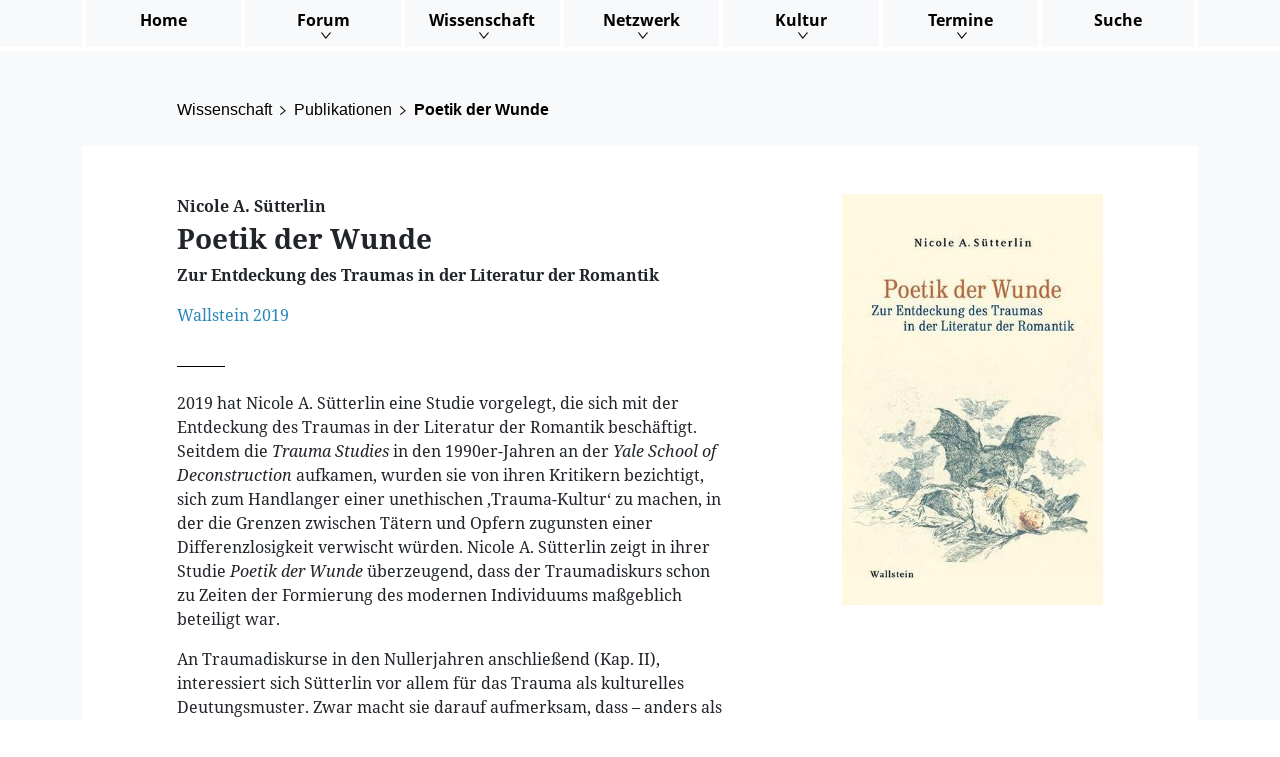

--- FILE ---
content_type: text/html; charset=utf-8
request_url: https://www.gestern-romantik-heute.uni-jena.de/wissenschaft/publikationen/poetik-der-wunde
body_size: 6357
content:
<!DOCTYPE html>
<html dir="ltr" lang="de">
<head>

<meta charset="utf-8">
<!-- 
	build by werkraum-media.de

	This website is powered by TYPO3 - inspiring people to share!
	TYPO3 is a free open source Content Management Framework initially created by Kasper Skaarhoj and licensed under GNU/GPL.
	TYPO3 is copyright 1998-2026 of Kasper Skaarhoj. Extensions are copyright of their respective owners.
	Information and contribution at https://typo3.org/
-->


<link rel="icon" href="/typo3conf/ext/sitepackage/Resources/Public/Favicon/favicon.ico" type="image/vnd.microsoft.icon">

<meta http-equiv="x-ua-compatible" content="IE=edge" />
<meta name="generator" content="TYPO3 CMS" />
<meta name="viewport" content="width=device-width, initial-scale=1" />
<meta name="robots" content="index,follow" />
<meta name="author" content="Daniel Neumann" />
<meta property="og:title" content="Poetik der Wunde" />
<meta property="og:image" content="https://www.gestern-romantik-heute.uni-jena.de/fileadmin/_processed_/d/2/csm_poetik-der-wunde_c512bb1a98.jpg" />
<meta name="twitter:card" content="summary" />
<meta name="apple-mobile-web-app-capable" content="no" />


<link rel="stylesheet" href="/typo3conf/ext/sitepackage/Resources/Public/Stylesheets/fonts.css?1696428124" media="all">
<link rel="stylesheet" href="/typo3conf/ext/sitepackage/Resources/Public/Stylesheets/main.css?1696428124" media="all">


<script>
/*<![CDATA[*/
var TYPO3 = Object.assign(TYPO3 || {}, Object.fromEntries(Object.entries({"settings":{"TS":{"m2cCookieLifetime":"7"}}}).filter((entry) => !['__proto__', 'prototype', 'constructor'].includes(entry[0]))));
/*]]>*/
</script>



<title> Poetik der Wunde - Gestern Romantik Heute</title>
<link rel="canonical" href="https://www.gestern-romantik-heute.uni-jena.de/wissenschaft/publikationen/poetik-der-wunde"/>
</head>
<body>

    <header class="page-header">
        <nav class="navbar navbar-expand-lg navbar-light fixed-top bg-light menu-main">
            <div class="container">
                <button class="navbar-toggler ms-auto" type="button" data-bs-toggle="collapse" data-bs-target="#menuMain" aria-controls="navbarToggle" aria-expanded="false" aria-label="Toggle navigation">
                    <span class="navbar-toggler-text">Menu</span> <span class="navbar-toggler-icon"></span>
                </button>
                
    <div class="collapse navbar-collapse" id="menuMain">
        <ul class="navbar-nav me-auto ms-auto">
            
                
                        <li class="nav-item ">
                            <a class="nav-link" href="/">Home</a>
                        </li>
                    
            
                
                        <li class="nav-item dropdown ">
                            <a href="#" class="nav-link dropdown-toggle" id="navbarDropdown254" role="button" data-bs-toggle="dropdown" aria-expanded="false">
                                Forum
                            </a>
                            <ul class="dropdown-menu" aria-labelledby="navbarDropdown">
                                
                                    <li>
                                        <a class="dropdown-item" href="/forum/gestern-romantik-heute">Gestern | Romantik | Heute</a>
                                    </li>
                                
                                    <li>
                                        <a class="dropdown-item" href="/beitrag-einreichen-1">Beitrag einreichen</a>
                                    </li>
                                
                                    <li>
                                        <a class="dropdown-item" href="/forum/newsletter">Newsletter</a>
                                    </li>
                                
                            </ul>
                        </li>
                    
            
                
                        <li class="nav-item dropdown ">
                            <a href="#" class="nav-link dropdown-toggle" id="navbarDropdown10" role="button" data-bs-toggle="dropdown" aria-expanded="false">
                                Wissenschaft
                            </a>
                            <ul class="dropdown-menu" aria-labelledby="navbarDropdown">
                                
                                    <li>
                                        <a class="dropdown-item" href="/wissenschaft/publikationen">Publikationen</a>
                                    </li>
                                
                                    <li>
                                        <a class="dropdown-item" href="/netzwerk/jahrbuecher-zeitschriften">Jahrbücher | Zeitschriften</a>
                                    </li>
                                
                                    <li>
                                        <a class="dropdown-item" href="/wissenschaft/impulse">Impulse</a>
                                    </li>
                                
                                    <li>
                                        <a class="dropdown-item" href="/wissenschaft/berichte">Berichte</a>
                                    </li>
                                
                            </ul>
                        </li>
                    
            
                
                        <li class="nav-item dropdown ">
                            <a href="#" class="nav-link dropdown-toggle" id="navbarDropdown11" role="button" data-bs-toggle="dropdown" aria-expanded="false">
                                Netzwerk
                            </a>
                            <ul class="dropdown-menu" aria-labelledby="navbarDropdown">
                                
                                    <li>
                                        <a class="dropdown-item" href="/netzwerk/chancen">Chancen</a>
                                    </li>
                                
                                    <li>
                                        <a class="dropdown-item" href="/netzwerk/projekte">Projekte</a>
                                    </li>
                                
                                    <li>
                                        <a class="dropdown-item" href="/netzwerk/personen">Personen</a>
                                    </li>
                                
                                    <li>
                                        <a class="dropdown-item" href="/netzwerk/institutionen">Institutionen</a>
                                    </li>
                                
                            </ul>
                        </li>
                    
            
                
                        <li class="nav-item dropdown ">
                            <a href="#" class="nav-link dropdown-toggle" id="navbarDropdown12" role="button" data-bs-toggle="dropdown" aria-expanded="false">
                                Kultur
                            </a>
                            <ul class="dropdown-menu" aria-labelledby="navbarDropdown">
                                
                                    <li>
                                        <a class="dropdown-item" href="/kultur/kulturberichte">Kunst | Leben</a>
                                    </li>
                                
                                    <li>
                                        <a class="dropdown-item" href="/gespraeche-ueber">Gespräche über...</a>
                                    </li>
                                
                                    <li>
                                        <a class="dropdown-item" href="/kultur/romantik-virtuell">Romantik virtuell</a>
                                    </li>
                                
                            </ul>
                        </li>
                    
            
                
                        <li class="nav-item dropdown ">
                            <a href="#" class="nav-link dropdown-toggle" id="navbarDropdown13" role="button" data-bs-toggle="dropdown" aria-expanded="false">
                                Termine
                            </a>
                            <ul class="dropdown-menu" aria-labelledby="navbarDropdown">
                                
                                    <li>
                                        <a class="dropdown-item" href="/termine/aktuell">Aktuell</a>
                                    </li>
                                
                                    <li>
                                        <a class="dropdown-item" href="/archiv">Archiv</a>
                                    </li>
                                
                            </ul>
                        </li>
                    
            
                
                        <li class="nav-item ">
                            <a class="nav-link" href="/suche">Suche</a>
                        </li>
                    
            
        </ul>
    </div>

            </div>
        </nav>
    </header>


<main class="page-content">
    

    <section class="bg-light px-5 pt-5">
        <div class="container">
            <div class="row">
                <div class="col-12 col-md-10 offset-md-1">
                    
    <nav aria-label="breadcrumb">
        <ol class="breadcrumb mb-4">
            
                
                        <li class="breadcrumb-item">
                            <a href="/">
                                Wissenschaft
                            </a>
                        </li>
                    
            
                
                        <li class="breadcrumb-item">
                            <a href="/wissenschaft/publikationen">
                                Publikationen
                            </a>
                        </li>
                    
            
                
                        <li class="breadcrumb-item active" aria-current="page">
                            Poetik der Wunde
                        </li>
                    
            
        </ol>
    </nav>

                </div>
            </div>
        </div>
    </section>

    <section class="bg-light">
        <div class="container pb-5">
            <div class="bibliography-wrapper bg-white py-5 mb-5">
            <div class="row mb-5">
                <div class="col-md-6 offset-md-1">
                    <p class="mb-1">
                        <strong> Nicole A. Sütterlin </strong>
                    </p>
                    <h3 class="news-detail-headline">
                        Poetik der Wunde
                    </h3>
                    <p>
                        <strong> Zur Entdeckung des Traumas in der Literatur der Romantik </strong>
                    </p>
                    
                        <p>
                            
                                    <a target="_blank" href="https://www.wallstein-verlag.de/9783835333949-nicole-a-suetterlin-poetik-der-wunde.html">
                                        <span class="publication-publisher">Wallstein 2019</span>
                                    </a>
                                
                        </p>
                    
                    <span class="mt-3 pe-5 border-bottom border-1"></span>
                    <div class="mt-4">
                        
    

            <a id="c17"></a>
            
            
            
                



            
            
                

    



            
            

    <div class="content-text mb-5">
        <p>2019 hat Nicole A. Sütterlin eine Studie vorgelegt, die sich mit der Entdeckung des Traumas in der Literatur der Romantik beschäftigt. Seitdem die <em>Trauma Studies</em> in den 1990er-Jahren an der <em>Yale School of Deconstruction</em> aufkamen, wurden sie von ihren Kritikern bezichtigt, sich zum Handlanger einer unethischen ‚Trauma-Kultur‘ zu machen, in der die Grenzen zwischen Tätern und Opfern zugunsten einer Differenzlosigkeit verwischt würden. Nicole A. Sütterlin zeigt in ihrer Studie <em>Poetik der Wunde</em> überzeugend, dass der Traumadiskurs schon zu Zeiten der Formierung des modernen Individuums maßgeblich beteiligt war.</p>
<p>An Traumadiskurse in den Nullerjahren anschließend (Kap. II), interessiert sich Sütterlin vor allem für das Trauma als kulturelles Deutungsmuster. Zwar macht sie darauf aufmerksam, dass – anders als die diagnostischen Klassifikationssysteme ICD-10 und DSM-II vermuten lassen – das Trauma oder die PTBS-Diagnose seit ihrer Einführung im Jahr 1980 schon immer auch in politische und (moral-)ökonomische Diskurse eingebunden waren und zudem aufgrund des stark ausgeprägten subjektiven Faktors sich einer glasklaren Definition entziehen. Das Hauptaugenmerk liegt jedoch auf der diskursiven Dimension, die das Trauma (von griech. Τραύμα, ‚Wunde‘) zum Paradigma aufsteigen ließ: Sütterlin verweist unter anderem auf das <em>Oxford English Dictionary</em>, das registriere, wie das Traumavokabular im populären Gebrauch „zunehmend für belastende Erfahrungen aller Art verwendet wird“ und so „zu einem Sinnbild für das heutige Selbst- und Weltverständnis schlechthin avanciert“ (ebd., S. 8). Greifen wir auf unser Alltagswissen zurück, bestätigt sich diese Beobachtung schnell: Allgemeinmenschliche Erfahrungen von Verletzung und Verlust werden oft als ‚traumatisch‘ bezeichnet und verstanden (vgl. ebd., S. 71). Dies ist nur ein Hinweis darauf, „dass sich der Mensch des ausgehenden und des beginnenden Jahrtausends zunehmend über seine psychischen Wunden definiert“ (ebd.). Das Trauma, so Sütterlin, sei zur Wahrheit des Subjekts geworden.</p>
<p>Die Protagonisten der <em>Yale School of Deconstruction</em> interessieren sich insbesondere für das traumatische Gedächtnis, und zwar insofern, als sich dieses der Bewusstwerdung und Darstellung entzieht. Das Trauma steht also, literaturwissenschaftlich gewendet, einerseits für das grundsätzliche Scheitern von Repräsentation und andererseits wird es „zum Inbegriff für die Annahme einer nicht-symbolischen […] ‚Wahrheit‘ des Subjekts, die dem Bewusstsein ebenso wie der (sprachlichen) Darstellung unzugänglich bleibt“ (ebd., S. 63f.). Die <em>Trauma Studies</em> verstehen sich als ein ethisches Projekt, denn dadurch, dass traumatisches Wissen literarischem Wissen angenähert wird, könne eine neue Art des Zuhörens ermöglicht werden, die gerade dann gebraucht wird, wenn sich die Frage stellt, wie „das Zeugnis“ der sich verringernden Zahl noch lebender Holocaust-Opfer „in verantwortlicher Form tradiert werden könne“ (ebd., S. 65). Die ethische Forderung verlangt eine an der Literatur geschulte Komplexität, die die Tätigkeit der Lektüre eines Textes mit dieser neuen Art des Zuhörens verzahnt. Dieses Lektüreverfahren, wie es beispielsweise Goeffrey Hartman konzipiert, weiß um das Nicht-Darstellbare und Nicht-Einholbare, um das sich die Erzählung spinnt.</p>
<p>Diese literarisch geschulte Komplexität des Zuhörens wird von der Kritik allerdings als Differenzlosigkeit gewertet. Wulf Kansteiner, der zu den wortführenden Kritikern der Trauma Studies gezählt werden darf, kritisiert die „irreführende Gleichsetzung zwischen den vorgeblich traumatischen Komponenten aller menschlichen Kommunikation und dem konkreten Leiden der Opfer physischer und mentaler Traumata“ (Kansteiner, <em>Menschheitstrauma</em>, S. 109f.). Kansteiner versteht Hartmans Annäherung von traumatischem und literarischem Wissen als kategoriale Gleichsetzung, mittels derer jeder zum Opfer würde. Die <em>Trauma Studies</em>, so Kansteiner, machen sich so zum Handlanger einer ‚Trauma-Kultur‘, die dort eine zunehmende Differenzlosigkeit propagiere, wo die Unterscheidung von Täter und Opfer moralisch und politisch geboten sei.</p>
<p>Nicole Sütterlin arbeitet sich – freilich unter anderem! – an diesem Vorwurf ab und kommt zu dem Schluss, dass nicht die <em>Trauma Studies</em> auslösendes Moment einer Unschärfe von Opfer und Täter sind: Über das Motiv der Wunde in der Literatur der Romantik zeigt Sütterlin überzeugend, dass die Texte von Hartman und Co. nicht Ursache, sondern Symptom sind, indem sie die diskursiven Bedingungen des Traumas in den Vordergrund stellt, nämlich das moderne Individuum, wie es sich in der Sattelzeit der Moderne entwickelt. Die <em>Trauma Studies</em> partizipieren an einer Neufiguration von Diskursen der Vulnerabilität, die schon um 1800 die Stoßrichtung angeben, motivisch das Trauma zum kulturellen Deutungsmuster avancieren zu lassen. Dazu zählen, um nur einige zu nennen, der Wandel der medizinischen Anschauung des menschlichen Körpers vom Säfteleib (oder Humoralkörper) zum neuronalen Organismus, die Entdeckung der Kindheit samt der identitätsbildenden Verletzlichkeit in den Anfängen der Entwicklungspsychologie. Nicole Sütterlin begibt sich sodann auf die Suche nach der Wunde/dem Trauma in der aufkommenden Moderne und beleuchtet die Basisdiskurse des fragilen neuzeitlichen Individuums, auf die schließlich romantische Poetiken – hier insbesondere diejenigen E.T.A. Hoffmanns und Clemens Brentanos – Bezug nehmen und die Wunde zu einem höchst produktiven literarischen Motiv avancieren lassen. Was die Romantik durch das Zeigen gesunder oder verletzter Haut, von Wunden, Narben, Schnitten, Schrammen und Schmissen literarisch inszeniert, verhandelt das Verhältnis von semantischen Öffnungen und Schließungen, die unaufhörlich Text generieren und an einer Neukonfiguration von Identitätskonstruktion, psychischer Verletzlichkeit und Opferschaft partizipieren.</p>
<p>E.T.A. Hoffmanns wohl bekannteste Erzählung <em>Der Sandmann</em> kann als Pathogenese des Protagonisten Nathanael gelesen werden, dessen zunehmende Dissoziation als Folge des gewaltsamen Übergriffs durch Coppelius in Nathanaels Kindheit verstanden wird. In den <em>Elixieren des Teufels</em> werde laut Sütterlin das Kindheitstrauma von Franz (später Medardus) thematisch. Dessen Heimsuchung durch gespenstische Doppelgänger kann als Symptom einer PTBS erklärt werden, die durch den symbolisch dargestellten sexuellen Missbrauch des Kindes durch seine zukünftige Pflegemutter (der Äbtissin) ausgelöst wird. Rufen wir uns in Erinnerung, dass aus den inzestuös-sexuellen Übergriffen der männlichen Francesko-Abkommen verletzte Frauen hervorgehen, deren weiblichen Familienabkömmlinge wiederum neue Traumata verursachen, kann man zum einen von transgenerationalen Weitergaben des Traumas und Zyklen der Gewalterfahrung sprechen, wodurch „Figuren wie Medardus […] nicht schlicht Wahnsinnige oder Verbrecher, sondern zuallererst missbrauchte Kinder [sind]“ (ebd., S. 407). Hoffmann inszeniert das Trauma als Grund und Abgrund seiner Literatur (vgl. ebd., S. 405) und gibt dem Motiv schon Anfang des 19. Jahrhunderts eine Form, die Kritiker der <em>Trauma Studies</em> selbigen heute anlasten wollen: Durch die schon im ausgehenden 18. Jahrhundert stattfindende Neukonfiguration von Opferschaft, an der romantische Literatur partizipiert, verkomplizieren sich in Trauma-Erzählungen die Positionen von Opfer und Täter, Betroffenen und Nicht-Betroffenen. Zudem nimmt Hoffmann gleichsam die Kritik vorweg, „welche rund zweihundert Jahre später an die ‚ästhetisierende‘ Traumatheorie gerichtet werden wird“ (ebd., S. 298).</p>
<p>Die <em>Trauma Studies</em> sind also nicht als Urheber einer psychosozialen Trauma-Kultur zur Verantwortung zu ziehen. Nicole A. Sütterlins Monografie <em>Poetik der Wunde</em> halte ich für rundum gelungen: Erneut wird uns vor Augen gestellt, mit welcher anhaltenden Relevanz Diskurse und Theorien aus der Romantik insistieren.</p>
<p>Rezension verfasst von Daniel Neumann</p>
<p>&nbsp;</p>
<p>Die Rezension ist unter dem nachfolgenden Link dauerhaft abrufbar: <a href="https://doi.org/10.22032/dbt.61692" target="_blank" rel="noreferrer">https://doi.org/10.22032/dbt.61692</a></p>
    </div>


            
                



            
            
                



            
            

        


                    </div>
                </div>

                <div class="col-12 col-md-3 offset-md-1">
                    
                            
                                
                                    <img class="img-fluid" title="Poetik der Wunde" alt="Poetik der Wunde" src="/fileadmin/editorial/images/Publikationen/poetik-der-wunde.jpg" width="381" height="600" />
                                
                            
                        
                </div>
            </div>
        </div>
    </section>


</main>

<footer class="page-footer mt-5 mb-5">
    <div class="container">
        
        <div class="row">
            <div class="col-md-2">
                <a href="https://www.romantik-zentrum.uni-jena.de" target="_blank">
                    <img class="img-fluid border" src="/typo3conf/ext/sitepackage/Resources/Public/Images/romantik.png" width="480" height="200" alt="" />
                </a>
            </div>
            <div class="col-md-2">
                <a href="https://www.uni-jena.de" target="_blank">
                    <img class="img-fluid border" src="/typo3conf/ext/sitepackage/Resources/Public/Images/fsu.png" width="480" height="200" alt="" />
                </a>
            </div>
        </div>
        
    <nav class="navbar navbar-expand-lg navbar-light d-none d-lg-block menu-meta">
        <div class="container">
            
                <ul class="navbar-nav ms-auto">
                    
                        <li class="nav-item ">
                            <a class="nav-link" href="/kontakt">Kontakt</a>
                        </li>
                    
                        <li class="nav-item ">
                            <a class="nav-link" href="/impressum">Impressum</a>
                        </li>
                    
                        <li class="nav-item ">
                            <a class="nav-link" href="/datenschutz">Datenschutz</a>
                        </li>
                    
                </ul>
            
        </div>
    </nav>

    </div>
</footer>
<script src="/typo3conf/ext/sitepackage/Resources/Public/JavaScripts/main.js?1696428124"></script>



</body>
</html>

--- FILE ---
content_type: text/css; charset=utf-8
request_url: https://www.gestern-romantik-heute.uni-jena.de/typo3conf/ext/sitepackage/Resources/Public/Stylesheets/fonts.css?1696428124
body_size: 378
content:
/* noto-sans-regular - latin-ext_latin */
@font-face {
     font-family: 'Noto Sans';
     font-style: normal;
     font-weight: 400;
     src: local(''),
          url('../Fonts/noto-sans-v21-latin-ext_latin-regular.woff2') format('woff2'),
          /* Chrome 26+, Opera 23+, Firefox 39+ */
          url('../Fonts/noto-sans-v21-latin-ext_latin-regular.woff') format('woff');
     /* Chrome 6+, Firefox 3.6+, IE 9+, Safari 5.1+ */
}

/* noto-sans-700 - latin-ext_latin */
@font-face {
     font-family: 'Noto Sans';
     font-style: normal;
     font-weight: 700;
     src: local(''),
          url('../Fonts/noto-sans-v21-latin-ext_latin-700.woff2') format('woff2'),
          /* Chrome 26+, Opera 23+, Firefox 39+ */
          url('../Fonts/noto-sans-v21-latin-ext_latin-700.woff') format('woff');
     /* Chrome 6+, Firefox 3.6+, IE 9+, Safari 5.1+ */
}

/* noto-sans-italic - latin-ext_latin */
@font-face {
     font-family: 'Noto Sans';
     font-style: italic;
     font-weight: 400;
     src: local(''),
          url('../Fonts/noto-sans-v21-latin-ext_latin-italic.woff2') format('woff2'),
          /* Chrome 26+, Opera 23+, Firefox 39+ */
          url('../Fonts/noto-sans-v21-latin-ext_latin-italic.woff') format('woff');
     /* Chrome 6+, Firefox 3.6+, IE 9+, Safari 5.1+ */
}

/* noto-sans-700italic - latin-ext_latin */
@font-face {
     font-family: 'Noto Sans';
     font-style: italic;
     font-weight: 700;
     src: local(''),
          url('../Fonts/noto-sans-v21-latin-ext_latin-700italic.woff2') format('woff2'),
          /* Chrome 26+, Opera 23+, Firefox 39+ */
          url('../Fonts/noto-sans-v21-latin-ext_latin-700italic.woff') format('woff');
     /* Chrome 6+, Firefox 3.6+, IE 9+, Safari 5.1+ */
}

/* noto-serif-regular - latin-ext_latin */
@font-face {
     font-family: 'Noto Serif';
     font-style: normal;
     font-weight: 400;
     src: local(''),
          url('../Fonts/noto-serif-v16-latin-ext_latin-regular.woff2') format('woff2'),
          /* Chrome 26+, Opera 23+, Firefox 39+ */
          url('../Fonts/noto-serif-v16-latin-ext_latin-regular.woff') format('woff');
     /* Chrome 6+, Firefox 3.6+, IE 9+, Safari 5.1+ */
}

/* noto-serif-italic - latin-ext_latin */
@font-face {
     font-family: 'Noto Serif';
     font-style: italic;
     font-weight: 400;
     src: local(''),
          url('../Fonts/noto-serif-v16-latin-ext_latin-italic.woff2') format('woff2'),
          /* Chrome 26+, Opera 23+, Firefox 39+ */
          url('../Fonts/noto-serif-v16-latin-ext_latin-italic.woff') format('woff');
     /* Chrome 6+, Firefox 3.6+, IE 9+, Safari 5.1+ */
}

/* noto-serif-700 - latin-ext_latin */
@font-face {
     font-family: 'Noto Serif';
     font-style: normal;
     font-weight: 700;
     src: local(''),
          url('../Fonts/noto-serif-v16-latin-ext_latin-700.woff2') format('woff2'),
          /* Chrome 26+, Opera 23+, Firefox 39+ */
          url('../Fonts/noto-serif-v16-latin-ext_latin-700.woff') format('woff');
     /* Chrome 6+, Firefox 3.6+, IE 9+, Safari 5.1+ */
}

/* noto-serif-700italic - latin-ext_latin */
@font-face {
     font-family: 'Noto Serif';
     font-style: italic;
     font-weight: 700;
     src: local(''),
          url('../Fonts/noto-serif-v16-latin-ext_latin-700italic.woff2') format('woff2'),
          /* Chrome 26+, Opera 23+, Firefox 39+ */
          url('../Fonts/noto-serif-v16-latin-ext_latin-700italic.woff') format('woff');
     /* Chrome 6+, Firefox 3.6+, IE 9+, Safari 5.1+ */
}
